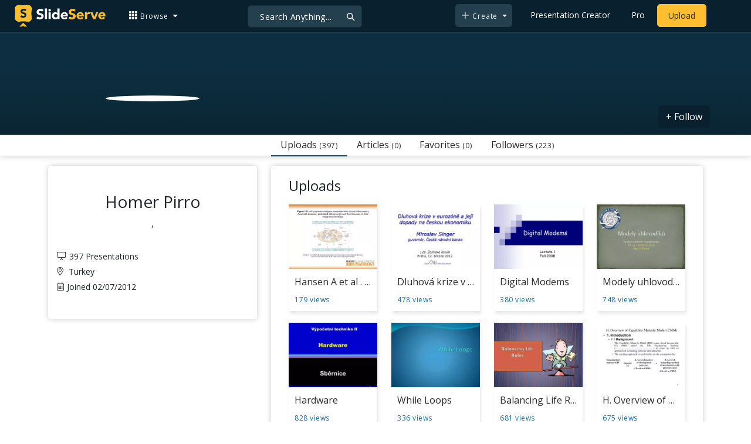

--- FILE ---
content_type: text/html; charset=UTF-8
request_url: https://www.slideserve.com/homer
body_size: 10136
content:

<!doctype html>
<html lang="en">
<head>

<meta charset="utf-8">
<title>Homer Pirro Online Presentations Channel</title>
<meta name="viewport" content="width=device-width, initial-scale=1" >
<meta name="description" content="Homer Pirro online presentations channel on SlideServe. View and share presentations and documents online." >
<meta name="robots" content="index, follow" >
<meta property="fb:app_id" content="117162848378808" >
<link href='https://www.slideserve.com/img/favicon.ico' type='image/x-icon' rel='shortcut icon' >
<link rel="canonical" href="https://www.slideserve.com/homer" >
<link rel="alternate" hreflang="en" href="https://www.slideserve.com/homer" >
<link rel="alternate" hreflang="fr" href="https://fr.slideserve.com/homer" >
<link rel="alternate" hreflang="x-default" href="https://www.slideserve.com/homer" >
<meta name="abstract" content="Homer Pirro Online Presentations Channel" >
<meta name="author" content="homer" >
<meta name="copyright" content="Homer Pirro Online Presentations Channel - by homer" >
<meta property="og:site_name" content="SlideServe" >
<meta property="og:type" content="website">
<meta property="og:url" content="https://www.slideserve.com/homer" >
	
<meta name="twitter:card" value="summary_large_image" >
<meta name="twitter:site" value="@SlideServe" >
  
   <link rel="stylesheet" href="https://www.slideserve.com/bootstrap-5.3.2-dist/css/bootstrap.min.css?v=1.0">
<style>
/*custom css for nav-bar*/    
html,body{overflow-x:hidden;}
body{min-height:100vh; font-family: 'Open Sans', sans-serif;}  
section{padding:3rem 0;}
.navbar-collapse {font-size: 14px;}
a{color:#fff;text-decoration:none;}
a:hover{color: #1271a5;}
.text-dark a{--bs-text-opacity:1; color:rgba(var(--bs-dark-rgb),var(--bs-text-opacity))!important;}
.mtc{margin-top:55px !important;}
.dropdown-item.active, .dropdown-item:active{background-color:unset}
.bi{vertical-align:-0.125em;fill:currentColor;}
.fw-prebold{font-weight:600 !important;}
.bg-dark{background-color:#09212e !important;}
.nav-scroller .nav {color:rgba(255, 255, 255, .75);}
.nav-scroller .nav-link{padding-top:.75rem;padding-bottom:.75rem;font-size:.875rem;color:#6c757d;}
.nav-scroller .nav-link:hover{color:#007bff;}
.nav-scroller .active{font-weight:500;color:#343a40;}
.bg-purple{background-color:#6f42c1;}             
.navbar{position:fixed;width:100%;min-height:55px;left:0px;top:0px;height:45px;margin:0;padding:2px 0px;border:0;border-bottom:1px solid #061924;background:#0c2b3d;color:#f5f5f5;box-shadow:0 2px 0 rgba(255, 255, 255, .07);z-index:1000;}
.nav-container{max-width:1540px;}
.nav-logo{max-width:155px;height:auto;}
.navbar-toggler{border:0;color:rgb(255 255 255);}
.f-size{width:1em;height:1em;display:inline-flex;} 
.ms-auto .nav-item{padding-right:10px;padding-left:10px;}
.nav-item, .nav-link, .navbar-search input::placeholder{color:#fff;}
.navbar-search{position:absolute;left:50%;top:9px;transform:translateX(-109%);z-index:1000;}
.navbar-search input{letter-spacing:0.5px;background:#243f4e;border:1px solid #152e40;border-radius:5px !important;color:#f5f5f5;font-size:14px;font-weight:400;padding:7.5px 20px;margin-right:5px;letter-spacing:0.5px;color:#fff;background-image:url("data:image/svg+xml;charset=utf-8,%3Csvg xmlns='http://www.w3.org/2000/svg' width='18' height='18' viewBox='0 0 24 24' fill='none' stroke='%23fff' stroke-width='2' stroke-linecap='round' stroke-linejoin='round'%3E%3Ccircle cx='11' cy='11' r='6'/%3E%3Cpath d='M21 21L15.65 15.65'/%3E%3C/svg%3E");background-repeat:no-repeat;background-position:right 10px center;} 
.navbar-search .btn-navs-back{position:fixed;left:0px;border:0;background:#09212e;color:#fff;width:54px;display:none;}
.navbar-login1{border:none;display:inline-block;text-decoration:none;text-align:center;color:#fff;background-color:transparent;min-width: 48px; min-height: 48px;} 
.navbar-login{
width: 48px;  /* Minimum touch size */
    height: 48px;
    display: flex;
    align-items: center;
    justify-content: center;
    padding: 8px;
    border-radius: 8px; /* Optional for rounded corners */
    border: none;
    background: transparent; /* Match navbar */
    cursor: pointer;
  }

.logged-in{padding-left:18px;}
.logged-in img{max-width:35px;}
.account-in.show{left:unset;right:30px;}
.my-account img{padding:0.3rem;max-width:4rem;}
.my-account .middle{align-items:center;display:flex;padding:0 1rem;}
.my-account .text{padding-left:0.2rem;overflow:hidden;text-overflow:ellipsis;max-width:calc(100% - 4rem);}
.my-account .small{font-size:71%;color:#92a9b9;}
.my-account p{margin:0;}

.navbar-nav.me-auto{padding-left:10px;}
.navbar-nav.ms-auto .dropdown{padding-left:5px;}
.dropdown-menu{background-color:#152e40;}
.dropdown-item{color:#fff;}
.dropdown-divider{border-top:1px solid #2b4252;}
.button-dark{background-color:#243f4e;border:1px solid #243f4e;margin:0px 3px;border-radius:5px;}
.upload-dark .nav-link{color:#fff;}
.upload-yello{background-color:#ffbe2f;border:1px solid #ffbe2f;margin:0px 3px;border-radius:5px;color:#2b2a2a !important;}
.upload-yello .nav-link{color:#2b2a2a;text-align:center}
.form-control.search:focus{color:#fff;background-color:#243f4e;border-color:#243f4e;outline:unset;box-shadow:unset;}

.g-ad-container {width: 100%;max-width: 728px;margin: 0 auto;padding: 0px;box-sizing: border-box;}
.g-ad {width: 100%;height: auto;text-align: center;padding: 0px;box-sizing: border-box;}
 /* Style for mobile */
@media screen and (max-width: 600px) {
		.ad-container {max-width: 300px;}
		.g-ad {height: 150px;}
}

/*[device width] >1320px*/
@media (min-width:1320px){.navbar-search{min-width:500px;transform:translateX(-77%);}}            
/*[device width] <991.98px*/
@media (max-width:991.98px){
  .mtc{margin-top:45px !important;}
  .navbar{min-height:55px;}
  .offcanvas-collapse{position:fixed;top:45px;bottom:0;right:100%;width:100%;padding-right:1rem;padding-left:1rem;overflow-y:auto;visibility:hidden;background-color:#0b2b3d;transition:transform .3s ease-in-out, visibility .3s ease-in-out;}
  .offcanvas-collapse.open{visibility:visible;transform:translateX(100%);}
  .navbar-toggler:focus{box-shadow:unset;}
  .navbar .navbar-brand{position:absolute;left:50%;top:50%;transform:translate(-50%,-50%);}
  .navbar-login{position:absolute;right:0px;margin-left: 10px;} 
  .navbar-login a {display: block;padding: 10px 16px; }
  .navbar-search{top:7px;width:10px;right:100px;left:unset;transform:unset;}
  .navbar-search input{background-color:#09212e;border:0;}
  .navbar-search input:focus{position:fixed;width:calc(100% - 60px);right:0px;}
  .navbar-search input:focus + .btn-navs-back{display:unset;}
}
	
	.ss-listing {box-shadow: rgba(0, 0, 0, 0.1) 0px 4px 12px; border: 0px;}
	.ss-listing p {font-size: 14px;}
	.ss-listing .card-footer {color: #6b6b6b; font-size: 14px; margin-top: 5px;}
	.ss-listing .card-footer a {color: #6b6b6b !important;}
	
	.ss-topics {box-shadow: rgba(0, 0, 0, 0.1) 0px 4px 12px; border: 0px;b}
	.player {box-shadow: 0px 0px 10px 0px rgba(0, 0, 0, 0.50);}
	.sharecontainer {background: #fbfbfb;}
/*custom css for nav-bar*/
	
	@media (max-width: 769px) { 
		.footer-copyright {display: block !important; text-align: center; width: 100%;}
		.footer-icon {margin: 0 auto;}
		.nav-logo { max-width: 130px; height: auto;}
		.mob-dark-btn { padding: 10px;}
	}
	
	/*@media (min-width:1500px) and (max-width:1559px) {
    .container-player { max-width: 76%;}
    }*/
	
	@media (min-width: 1600px), (min-width: 1500px) and (-webkit-device-pixel-ratio: 1.25) {
    .container-player { max-width: 62%;}
     }
	
	@media (min-width: 1600px), (min-width: 1500px) and (-webkit-device-pixel-ratio: 2) {
    /*.container-player { max-width: 1150px;}*/
	.container-player { max-width: 1331px;}	
     }
	
	/*@media (min-width: 1600px) .container { max-width: 1331px;}*/
	
	/*@media (min-width:1560px) and (max-width:1600px) {
    .container-player { max-width: 1520px;}
    }*/
}
	
</style>  <style>
  /*-----------card display--------------------------------*/
  .card-body{padding-bottom:2px;}
  .card-title,.card-text{overflow:hidden;display:-webkit-box;-webkit-line-clamp:1;-webkit-box-orient:vertical;text-overflow:ellipsis;}
  /*.card-title{font-family:'Roboto Slab',serif}*/
  .card-text{-webkit-line-clamp:2;}
  /*.card-title{max-height:45px;overflow:hidden;white-space:nowrap;text-overflow: ellipsis;font-family:'Roboto Slab',serif;margin:0 10px 10px;}
  .card-text{max-height:45px;height:40px;overflow:hidden;text-overflow:ellipsis;margin: 0 10px 10px;font-size: 13px;}*/
  .card-text.only{height:22px;margin-top:-6px;}
  .card-footer{background: transparent; border-top:0;}
  .card-footer.mt-{margin-top:-6px;}
  /*.card-footer ul{list-style:none;padding:0px;font-size:12px;line-height:18px;font-weight:400;display:flex;margin:5px 10px 5px;letter-spacing: 0.50px;}  */
  .card a:hover{color: #2b2a2a!important;}
  .card a{text-decoration: none;color: rgb(43,42,42)!important;}
  .row-cols-md-3 .card-img-top{margin:8px;width:calc(100% - 16px);}
  .pb{padding-bottom:50px}  
  /*-----------card display/-------------------------------*/  
</style><link href="https://www.slideserve.com/css/style.css?v=2.1" rel="stylesheet">
<link href="css/normal.css" rel="stylesheet">
<link href="css/profile.css" rel="stylesheet">
<style>
  .banner{ background-color: #0c202e; position: relative;display: block;margin-top: 50px;height: 180px;overflow: hidden;}
  .btn-secondary{background-color: #09212e;  border-color: #09212e;  color: #fff !important;}
  .user-bar{ box-shadow: 0px 0px 10px 0px rgba(0, 0, 0, 0.20);}
  .nav-pills .nav-link {border-radius: 0.25rem; font-size: 16px; color:#2b2a2a !important; cursor: pointer;}
  .nav-pills .nav-link.active, .nav-pills .show > .nav-link {
      font-size: 16px;
      color: #2b2a2a !important;
      background-color: rgba(238, 238, 238, 0);
      border-bottom: 2px solid #15495f;
      border-radius: 0px;
  }
  footer {
      border-bottom: none;
      background: #ffffff;
      border-top: none;
      padding: 0;
  }
  .navbar-login a{color: #fff; text-decoration: none;}
  .user-bar .display-1 a{color: #2b2a2a !important;}
  .user-bar .related-grid a, a:hover {text-decoration: none;}
  .user-bar a:focus, .user-bar a:hover {color: #1271a5 !important;}
  .user-bg {
    position: relative;
    padding-top: 1rem;
    padding-bottom: 1rem;
    background-repeat: no-repeat;
    background-size: cover;
    background-position: center;
  }
  .white-box {
    position: relative;
    display: flex;
    flex-direction: column;
    min-width: 0;
    min-height: 250px;
    word-wrap: break-word;
    background-color: #fff;
    background-clip: border-box;
    border-radius: 0px;
    padding: 10px 15px;
    border-radius: 5px;
    box-shadow: 0px 0px 10px 0px rgba(0, 0, 0, 0.20);
  }
  h1, h2, h3, h4, h5, h6 {
    font-weight: 400;
  }
  .profile-adjuster {
    padding-top: 45px;
  }
  .card-body{padding:0 0.5rem;}
  .card-text{font-size:0.9rem;-webkit-line-clamp:3;}
  .img-d{aspect-ratio:32/24;overflow:hidden;}
  .star{color:#ccc}
  .star.filled{color:#e39f08}
  .load-more .spinner-border,.load-more .l,.load-more.loading .lm{display:none;}
  .load-more.loading .spinner-border{display:inline-block;}
  .load-more.loading .l{display:unset;}
  @media (max-width:991.98px){
    .card-title{font-size:0.9rem;-webkit-line-clamp:1;}
    .card-text{font-size:0.8rem;-webkit-line-clamp:2;}
    .profile-adjuster {
        padding-top: 20px;
        margin-top: -110px;
        box-shadow: none !important;
        background-color: #ffffff08 !important;
    }
  }
  @media (min-width: 992px) {
    .display-2 {
        display: none;
  }
}
</style>
<!-- Google Tag Manager -->
<script>(function(w,d,s,l,i){w[l]=w[l]||[];w[l].push({'gtm.start':
new Date().getTime(),event:'gtm.js'});var f=d.getElementsByTagName(s)[0],
j=d.createElement(s),dl=l!='dataLayer'?'&l='+l:'';j.async=true;j.src=
'https://www.googletagmanager.com/gtm.js?id='+i+dl;f.parentNode.insertBefore(j,f);
})(window,document,'script','dataLayer','GTM-WNS5HCZ');</script>
<!-- End Google Tag Manager --></head>
<body id="user-profile">
  <svg xmlns="http://www.w3.org/2000/svg" style="display: none;">  
  <symbol id="grid-3x3-gap-fill" viewBox="0 0 16 16">
    <path d="M1 2a1 1 0 0 1 1-1h2a1 1 0 0 1 1 1v2a1 1 0 0 1-1 1H2a1 1 0 0 1-1-1V2zm5 0a1 1 0 0 1 1-1h2a1 1 0 0 1 1 1v2a1 1 0 0 1-1 1H7a1 1 0 0 1-1-1V2zm5 0a1 1 0 0 1 1-1h2a1 1 0 0 1 1 1v2a1 1 0 0 1-1 1h-2a1 1 0 0 1-1-1V2zM1 7a1 1 0 0 1 1-1h2a1 1 0 0 1 1 1v2a1 1 0 0 1-1 1H2a1 1 0 0 1-1-1V7zm5 0a1 1 0 0 1 1-1h2a1 1 0 0 1 1 1v2a1 1 0 0 1-1 1H7a1 1 0 0 1-1-1V7zm5 0a1 1 0 0 1 1-1h2a1 1 0 0 1 1 1v2a1 1 0 0 1-1 1h-2a1 1 0 0 1-1-1V7zM1 12a1 1 0 0 1 1-1h2a1 1 0 0 1 1 1v2a1 1 0 0 1-1 1H2a1 1 0 0 1-1-1v-2zm5 0a1 1 0 0 1 1-1h2a1 1 0 0 1 1 1v2a1 1 0 0 1-1 1H7a1 1 0 0 1-1-1v-2zm5 0a1 1 0 0 1 1-1h2a1 1 0 0 1 1 1v2a1 1 0 0 1-1 1h-2a1 1 0 0 1-1-1v-2z"/>
  </symbol>
  <symbol id="plus-lg" viewBox="0 0 16 16">
    <path fill-rule="evenodd" d="M8 2a.5.5 0 0 1 .5.5v5h5a.5.5 0 0 1 0 1h-5v5a.5.5 0 0 1-1 0v-5h-5a.5.5 0 0 1 0-1h5v-5A.5.5 0 0 1 8 2Z"/>
  </symbol>
  <symbol id="person-plus" viewBox="0 0 16 16">
    <path d="M6 8a3 3 0 1 0 0-6 3 3 0 0 0 0 6zm2-3a2 2 0 1 1-4 0 2 2 0 0 1 4 0zm4 8c0 1-1 1-1 1H1s-1 0-1-1 1-4 6-4 6 3 6 4zm-1-.004c-.001-.246-.154-.986-.832-1.664C9.516 10.68 8.289 10 6 10c-2.29 0-3.516.68-4.168 1.332-.678.678-.83 1.418-.832 1.664h10z"/>
    <path fill-rule="evenodd" d="M13.5 5a.5.5 0 0 1 .5.5V7h1.5a.5.5 0 0 1 0 1H14v1.5a.5.5 0 0 1-1 0V8h-1.5a.5.5 0 0 1 0-1H13V5.5a.5.5 0 0 1 .5-.5z"/>
  </symbol>
  <symbol id="arrow-left" viewBox="0 0 16 16">
    <path fill-rule="evenodd" d="M15 8a.5.5 0 0 0-.5-.5H2.707l3.147-3.146a.5.5 0 1 0-.708-.708l-4 4a.5.5 0 0 0 0 .708l4 4a.5.5 0 0 0 .708-.708L2.707 8.5H14.5A.5.5 0 0 0 15 8z"/>
  </symbol>
  <symbol id="facebook" viewBox="0 0 16 16">
    <path d="M16 8.049c0-4.446-3.582-8.05-8-8.05C3.58 0-.002 3.603-.002 8.05c0 4.017 2.926 7.347 6.75 7.951v-5.625h-2.03V8.05H6.75V6.275c0-2.017 1.195-3.131 3.022-3.131.876 0 1.791.157 1.791.157v1.98h-1.009c-.993 0-1.303.621-1.303 1.258v1.51h2.218l-.354 2.326H9.25V16c3.824-.604 6.75-3.934 6.75-7.951z"/>
  </symbol>
  <symbol id="twitter" viewBox="0 0 16 16">
    <path d="M5.026 15c6.038 0 9.341-5.003 9.341-9.334 0-.14 0-.282-.006-.422A6.685 6.685 0 0 0 16 3.542a6.658 6.658 0 0 1-1.889.518 3.301 3.301 0 0 0 1.447-1.817 6.533 6.533 0 0 1-2.087.793A3.286 3.286 0 0 0 7.875 6.03a9.325 9.325 0 0 1-6.767-3.429 3.289 3.289 0 0 0 1.018 4.382A3.323 3.323 0 0 1 .64 6.575v.045a3.288 3.288 0 0 0 2.632 3.218 3.203 3.203 0 0 1-.865.115 3.23 3.23 0 0 1-.614-.057 3.283 3.283 0 0 0 3.067 2.277A6.588 6.588 0 0 1 .78 13.58a6.32 6.32 0 0 1-.78-.045A9.344 9.344 0 0 0 5.026 15z"/>
  </symbol>
  <symbol id="youtube" viewBox="0 0 16 16">
    <path d="M8.051 1.999h.089c.822.003 4.987.033 6.11.335a2.01 2.01 0 0 1 1.415 1.42c.101.38.172.883.22 1.402l.01.104.022.26.008.104c.065.914.073 1.77.074 1.957v.075c-.001.194-.01 1.108-.082 2.06l-.008.105-.009.104c-.05.572-.124 1.14-.235 1.558a2.007 2.007 0 0 1-1.415 1.42c-1.16.312-5.569.334-6.18.335h-.142c-.309 0-1.587-.006-2.927-.052l-.17-.006-.087-.004-.171-.007-.171-.007c-1.11-.049-2.167-.128-2.654-.26a2.007 2.007 0 0 1-1.415-1.419c-.111-.417-.185-.986-.235-1.558L.09 9.82l-.008-.104A31.4 31.4 0 0 1 0 7.68v-.123c.002-.215.01-.958.064-1.778l.007-.103.003-.052.008-.104.022-.26.01-.104c.048-.519.119-1.023.22-1.402a2.007 2.007 0 0 1 1.415-1.42c.487-.13 1.544-.21 2.654-.26l.17-.007.172-.006.086-.003.171-.007A99.788 99.788 0 0 1 7.858 2h.193zM6.4 5.209v4.818l4.157-2.408L6.4 5.209z"/>
  </symbol>
  <symbol id="pinterest" viewBox="0 0 16 16">
    <path d="M8 0a8 8 0 0 0-2.915 15.452c-.07-.633-.134-1.606.027-2.297.146-.625.938-3.977.938-3.977s-.239-.479-.239-1.187c0-1.113.645-1.943 1.448-1.943.682 0 1.012.512 1.012 1.127 0 .686-.437 1.712-.663 2.663-.188.796.4 1.446 1.185 1.446 1.422 0 2.515-1.5 2.515-3.664 0-1.915-1.377-3.254-3.342-3.254-2.276 0-3.612 1.707-3.612 3.471 0 .688.265 1.425.595 1.826a.24.24 0 0 1 .056.23c-.061.252-.196.796-.222.907-.035.146-.116.177-.268.107-1-.465-1.624-1.926-1.624-3.1 0-2.523 1.834-4.84 5.286-4.84 2.775 0 4.932 1.977 4.932 4.62 0 2.757-1.739 4.976-4.151 4.976-.811 0-1.573-.421-1.834-.919l-.498 1.902c-.181.695-.669 1.566-.995 2.097A8 8 0 1 0 8 0z"/>
  </symbol>
</svg>  <!-- Navigation -->
<nav class="navbar navbar-expand-lg fixed-top navbar-dark bg-dark" aria-label="Main navigation">
  <div class="container-fluid nav-container">
    <button class="navbar-toggler p-0 border-0" type="button" id="navbarSideCollapse" aria-label="Toggle navigation">
      <span class="navbar-toggler-icon f-size"></span>
    </button>
    <a class="navbar-brand" href="\">
      <img class="nav-logo" title="SlideServe" alt="SlideServe" src="https://www.slideserve.com/img/logo.svg" width="562" height="139">
    </a>
    <form class="form-inline ml-3 navbar-search" action="/search/presentations/">
        <div class="input-group">
          <input type="text" class="form-control search" name="q" placeholder="Search Anything...">
          <button class="btn btn-navs-back" type="button">
            <svg class="bi" width="24" height="24"><use xlink:href="#arrow-left"></use></svg>
          </button>
        </div>
    </form>
    <div class="navbar-collapse offcanvas-collapse">
        <ul class="navbar-nav me-auto">
          <li class="nav-item dropdown">
            <a class="nav-link dropdown-toggle" href="#" role="button" data-bs-toggle="dropdown" aria-expanded="false">
              <svg class="bi" width="16" height="16"><use xlink:href="#grid-3x3-gap-fill"></use></svg>
              <span>Browse</span>
            </a>
            <ul class="dropdown-menu" aria-labelledby="navbarDropdown">
              <li><a class="dropdown-item"  href="/presentations">Recent Presentations</a></li>
              <li><a class="dropdown-item"  href="/articles">Recent Articles</a></li>
              <li><a class="dropdown-item" href="/topics">Content Topics</a></li>
              <li><a class="dropdown-item" href="/updates">Updated Contents</a></li>
              <li><a class="dropdown-item" href="/featured">Featured Contents</a></li>
              <li><hr class="dropdown-divider"></li>
              <li><a class="dropdown-item" href="/powerpoint-templates">PowerPoint Templates</a></li>
            </ul>
          </li>
        </ul>
        <ul class="navbar-nav ms-auto">
          <li class="nav-item dropdown">
            <button class="nav-link dropdown-toggle button-dark mob-dark-btn" href="#" role="button" data-bs-toggle="dropdown" aria-expanded="false">
              <svg class="bi" width="16" height="16"><use xlink:href="#plus-lg"></use></svg>
              <span>Create</span>
            </button>
            <ul class="dropdown-menu" aria-labelledby="navbarDropdown">
              <li><a class="dropdown-item" href="/create">Presentation</a></li>
              <li><a class="dropdown-item" href="/online-article">Article</a></li>
              <li><a class="dropdown-item" href="/online-survey">Survey</a></li>
              <li><a class="dropdown-item" href="/online-quiz">Quiz</a></li>
              <li><a class="dropdown-item" href="/lead-generation">Lead-form</a></li>
              <li><a class="dropdown-item" href="/create?type=ebook">E-Book</a></li>
            </ul>
          </li>
          <li class="nav-item">
            <a class="nav-link" href="https://www.slideserve.com/create">Presentation Creator</a>
          </li>
          <li class="nav-item">
            <a class="nav-link" href="/pro">Pro</a>
          </li>
          <li class="nav-item upload-yello">
            <a class="nav-link" href="/upload" aria-label="Upload content to SlideServe">Upload</a>
          </li>
        </ul>
    </div>
    <button class="navbar-login" aria-label="Login to SlideServe"></button>
  </div>
</nav>
<!-- Navigation/ -->
  <div class="banner">
     <img class="img-fluid w-100" alt="" src="/img/banner/banner.jpg" style="transform:none;">
  </div>
  <div class="container-fluid bg-white user-bar">
    <div class="container position-relative">
    <div class="row">
      <div class="col-lg-4">
      </div>
      <div class="col-lg-8">
        <div class="display-1">
          <!-- tab -->
            <ul class="nav nav-pills w-100">
              <li class=" nav-item">
                <a aria-expanded="false" class="nav-link active" data-bs-toggle="tab" data-bs-target="#public">Uploads <span>(397)</span></a>
              </li>
                            <li class="nav-item">
                <a aria-expanded="false" class="nav-link" data-bs-toggle="tab" data-bs-target="#stories" onclick="loadProfileTab('stories',1,31896);">Articles <span>(0)</span></a>
              </li>
              <li class="nav-item">
                <a aria-expanded="false" class="nav-link" data-bs-toggle="tab" data-bs-target="#favorites" onclick="loadProfileTab('favorites',1,31896);">Favorites <span>(0)</span></a>
              </li>
              <li class="nav-item">
                <a aria-expanded="false" class="nav-link" data-bs-toggle="tab" data-bs-target="#followers" onclick="loadProfileTab('followers',1,31896);">Followers <span>(223)</span></a>
              </li>
            </ul>
            <!-- tab/ -->
        </div>
        <!-- follow btn -->
                <a href="JavaScript:void(0)" onclick="followuser(31896,'homer','i','on');" class="btn btn-secondary" style="position: absolute; top: -50px; right: 0px;z-index:100">+ Follow</a>
        <!-- follow btn -->
      </div>
    </div>
    </div>
  </div>
  <!-- user img tab area/ -->
  <!-- user details -->
  <section class="m-0 p-0">
    <div class="m-0 user-bg">
      <div class="container position-relative">
        <div class="row">
          <!-- user-details -->
          <div class="col-lg-4 col-md-12">
            <div class="white-box profile-adjuster">
             <img src="/photo/31896.jpeg" class="profile-img" alt="" />
            <h1 class="text-center h3">Homer Pirro</h1>
            <p class="text-center">, </p>
            <p></p>
            <ul class="list-unstyled profile-list">
              <li> <i class="ss-icon-presentation"></i>397 Presentations</li>
                            <li> <i class="ss-icon-map-marker-alt"></i> Turkey</li>                            <li> <i class="ss-icon-calendar-alt"></i>Joined 02/07/2012</li>


            </ul>
                        <ul class="list-unstyled profile-social">
                          </ul>
            </div>
          </div>
          <!-- user-details/ -->
          <!-- tab-content -->
          <div class="col-lg-8 col-md-12">
            <div class="display-2">
              <!-- tab -->
              <ul class="nav nav-pills w-100">
                <li class=" nav-item">
                  <a aria-expanded="false" class="nav-link active" data-toggle="tab" href="#public">Uploads <span>(397)</span></a>
                </li>
                                <li class="nav-item">
                  <a aria-expanded="false" class="nav-link" data-toggle="tab" href="#favorites" onclick="loadProfileTab('favorites',1,31896);">Favorites <span>(0)</span></a>
                </li>
                <li class="nav-item">
                  <a aria-expanded="false" class="nav-link" data-toggle="tab" href="#channels" onclick="loadProfileTab('channels',1,31896);">Channels <span>(0)</span></a>
                </li>
                <li class="nav-item">
                  <a aria-expanded="false" class="nav-link" data-toggle="tab" href="#followers" onclick="loadProfileTab('followers',1,31896);">Followers <span>(223)</span></a>
                </li>
              </ul>
                <!-- tab/ -->
            </div>
            <div class="tab-content white-box">
              <!-- public -->
              <div class="tab-pane active" id="public">
              <div class="box pb-1">
                <h4>Uploads</h4>
              <div class="row">
                                <div class="col-md-3 col-sm-6 col-xs-12">
                    <div class="list-item">
                      <a class="list-link" href="/homer/hansen-a-et-al-2007-b-cell-lymphoproliferation-in-chronic-inflammatory-rheumatic-diseases" title="Hansen A et al . (2007) B-cell lymphoproliferation in chronic inflammatory rheumatic diseases" ><div class="list-image"><img src="https://cdn3.slideserve.com/5820560/slide1-dt.jpg" alt="Hansen A et al . (2007) B-cell lymphoproliferation in chronic inflammatory rheumatic diseases" ></div>
                        <span>Hansen A et al . (2007) B-cell lymphoproliferation in chronic inflammatory rheumatic diseases</span></a>
                        <ul><li class="blue-clr">179 views</li></ul>
                     </div>
                </div>
                                <div class="col-md-3 col-sm-6 col-xs-12">
                    <div class="list-item">
                      <a class="list-link" href="/homer/dluhov-krize-v-euroz-n-a-jej-dopady-na-eskou-ekonomiku" title="Dluhová krize v eurozóně a její dopady na českou ekonomiku" ><div class="list-image"><img src="https://cdn3.slideserve.com/5816099/dluhov-krize-v-euroz-n-a-jej-dopady-na-eskou-ekonomiku-dt.jpg" alt="Dluhová krize v eurozóně a její dopady na českou ekonomiku" ></div>
                        <span>Dluhová krize v eurozóně a její dopady na českou ekonomiku</span></a>
                        <ul><li class="blue-clr">478 views</li></ul>
                     </div>
                </div>
                                <div class="col-md-3 col-sm-6 col-xs-12">
                    <div class="list-item">
                      <a class="list-link" href="/homer/digital-modems-powerpoint-ppt-presentation" title="Digital Modems" ><div class="list-image"><img src="https://cdn3.slideserve.com/5815592/digital-modems-dt.jpg" alt="Digital Modems" ></div>
                        <span>Digital Modems</span></a>
                        <ul><li class="blue-clr">380 views</li></ul>
                     </div>
                </div>
                                <div class="col-md-3 col-sm-6 col-xs-12">
                    <div class="list-item">
                      <a class="list-link" href="/homer/modely-uhlovod-k" title="Modely uhlovodíků" ><div class="list-image"><img src="https://cdn3.slideserve.com/5812830/modely-uhlovod-k-dt.jpg" alt="Modely uhlovodíků" ></div>
                        <span>Modely uhlovodíků</span></a>
                        <ul><li class="blue-clr">748 views</li></ul>
                     </div>
                </div>
                                <div class="col-md-3 col-sm-6 col-xs-12">
                    <div class="list-item">
                      <a class="list-link" href="/homer/hardware-powerpoint-ppt-presentation" title="Hardware" ><div class="list-image"><img src="https://cdn3.slideserve.com/5810254/hardware-dt.jpg" alt="Hardware" ></div>
                        <span>Hardware</span></a>
                        <ul><li class="blue-clr">828 views</li></ul>
                     </div>
                </div>
                                <div class="col-md-3 col-sm-6 col-xs-12">
                    <div class="list-item">
                      <a class="list-link" href="/homer/while-loops-powerpoint-ppt-presentation" title="While Loops" ><div class="list-image"><img src="https://cdn3.slideserve.com/5807245/while-loops-dt.jpg" alt="While Loops" ></div>
                        <span>While Loops</span></a>
                        <ul><li class="blue-clr">336 views</li></ul>
                     </div>
                </div>
                                <div class="col-md-3 col-sm-6 col-xs-12">
                    <div class="list-item">
                      <a class="list-link" href="/homer/balancing-life-roles" title="Balancing Life Roles" ><div class="list-image"><img src="https://cdn3.slideserve.com/5794345/balancing-life-roles-dt.jpg" alt="Balancing Life Roles" ></div>
                        <span>Balancing Life Roles</span></a>
                        <ul><li class="blue-clr">681 views</li></ul>
                     </div>
                </div>
                                <div class="col-md-3 col-sm-6 col-xs-12">
                    <div class="list-item">
                      <a class="list-link" href="/homer/h-overview-of-capability-maturity-model-cmm" title="H. Overview of Capability Maturity Model (CMM)" ><div class="list-image"><img src="https://cdn3.slideserve.com/5790008/h-overview-of-capability-maturity-model-cmm-dt.jpg" alt="H. Overview of Capability Maturity Model (CMM)" ></div>
                        <span>H. Overview of Capability Maturity Model (CMM)</span></a>
                        <ul><li class="blue-clr">675 views</li></ul>
                     </div>
                </div>
                                <div class="col-md-3 col-sm-6 col-xs-12">
                    <div class="list-item">
                      <a class="list-link" href="/homer/curso-de-especializa-o-em-gest-o-da-produ-o" title="Curso de Especialização em Gestão da Produção" ><div class="list-image"><img src="https://cdn3.slideserve.com/5788899/slide1-dt.jpg" alt="Curso de Especialização em Gestão da Produção" ></div>
                        <span>Curso de Especialização em Gestão da Produção</span></a>
                        <ul><li class="blue-clr">279 views</li></ul>
                     </div>
                </div>
                                <div class="col-md-3 col-sm-6 col-xs-12">
                    <div class="list-item">
                      <a class="list-link" href="/homer/compensation-for-expropriation" title="COMPENSATION FOR EXPROPRIATION" ><div class="list-image"><img src="https://cdn3.slideserve.com/5786288/compensation-for-expropriation-dt.jpg" alt="COMPENSATION FOR EXPROPRIATION" ></div>
                        <span>COMPENSATION FOR EXPROPRIATION</span></a>
                        <ul><li class="blue-clr">471 views</li></ul>
                     </div>
                </div>
                                <div class="col-md-3 col-sm-6 col-xs-12">
                    <div class="list-item">
                      <a class="list-link" href="/homer/5783998" title="Диски отрезные и зачистные" ><div class="list-image"><img src="https://cdn3.slideserve.com/5783998/slide1-dt.jpg" alt="Диски отрезные и зачистные" ></div>
                        <span>Диски отрезные и зачистные</span></a>
                        <ul><li class="blue-clr">307 views</li></ul>
                     </div>
                </div>
                                <div class="col-md-3 col-sm-6 col-xs-12">
                    <div class="list-item">
                      <a class="list-link" href="/homer/financial-disclosure-conflicts-of-interest" title="Financial Disclosure/Conflicts of Interest" ><div class="list-image"><img src="https://cdn3.slideserve.com/5783637/financial-disclosure-conflicts-of-interest-dt.jpg" alt="Financial Disclosure/Conflicts of Interest" ></div>
                        <span>Financial Disclosure/Conflicts of Interest</span></a>
                        <ul><li class="blue-clr">450 views</li></ul>
                     </div>
                </div>
                                <div class="col-md-3 col-sm-6 col-xs-12">
                    <div class="list-item">
                      <a class="list-link" href="/homer/201007200914380492" title="201007200914380492" ><div class="list-image"><img src="https://cdn3.slideserve.com/5775115/slide1-dt.jpg" alt="201007200914380492" ></div>
                        <span>201007200914380492</span></a>
                        <ul><li class="blue-clr">691 views</li></ul>
                     </div>
                </div>
                                <div class="col-md-3 col-sm-6 col-xs-12">
                    <div class="list-item">
                      <a class="list-link" href="/homer/zhi-xun-shen-stanford-university-dmr-0604701" title="Zhi-Xun Shen, Stanford University, DMR 0604701" ><div class="list-image"><img src="https://cdn3.slideserve.com/5761014/slide1-dt.jpg" alt="Zhi-Xun Shen, Stanford University, DMR 0604701" ></div>
                        <span>Zhi-Xun Shen, Stanford University, DMR 0604701</span></a>
                        <ul><li class="blue-clr">214 views</li></ul>
                     </div>
                </div>
                                <div class="col-md-3 col-sm-6 col-xs-12">
                    <div class="list-item">
                      <a class="list-link" href="/homer/5756209" title="Ціннісний підхід до виховання історією" ><div class="list-image"><img src="https://cdn3.slideserve.com/5756209/slide1-dt.jpg" alt="Ціннісний підхід до виховання історією" ></div>
                        <span>Ціннісний підхід до виховання історією</span></a>
                        <ul><li class="blue-clr">620 views</li></ul>
                     </div>
                </div>
                                <div class="col-md-3 col-sm-6 col-xs-12">
                    <div class="list-item">
                      <a class="list-link" href="/homer/status-of-particle-hp-pedro-arce-emilio-mendoza-daniel-cano-ott-ciemat-madrid" title="Status of particle_hp Pedro Arce Emilio Mendoza Daniel Cano-Ott (CIEMAT, Madrid)" ><div class="list-image"><img src="https://cdn3.slideserve.com/5747699/slide1-dt.jpg" alt="Status of particle_hp Pedro Arce Emilio Mendoza Daniel Cano-Ott (CIEMAT, Madrid)" ></div>
                        <span>Status of particle_hp Pedro Arce Emilio Mendoza Daniel Cano-Ott (CIEMAT, Madrid)</span></a>
                        <ul><li class="blue-clr">746 views</li></ul>
                     </div>
                </div>
                
              </div>
                            <div class="col-12 loadmore-line"><a href="/homer/presentations" class="btn-loadmore">View All</a></div>
                        </div>
          </div>
          <!-- public/ -->
          <!-- private -->
          <div class="tab-pane" id="private">

          </div>
          <!-- private/ -->
          <!-- favorites -->
          <div class="tab-pane" id="favorites">

          </div>
          <!-- favorites/ -->
          <!-- channels -->
          <div class="tab-pane" id="stories">

          </div>
          <!-- channels/ -->
          <!-- followers -->
          <div class="tab-pane mt-1" id="followers">

          </div>
          <!-- followers/ -->
        </div>
      </div>
      <!-- tab-content/ -->
    </div><!-- row/ -->
    </div>
    </div>
  </section>
  <!-- user details/ -->
  <script>
    /*---jQury loaded---*/
    function onInItJqLoad(){
       tagLoader.load("https://www.slideserve.com/js/main.js?v=1.11","script",null);

    }
    /*---jQury loaded/---*/

    /*---event initialized---*/
    function onInItEvent(){

    }
    /*---event initialized---*/
  </script>
  <!-- footer -->
<div class="container">
<footer class="footer mt-auto py-3 my-4">
  <ul class="nav justify-content-center ">
    <li class="nav-item"><a href="//www.slideserve.com" class="nav-link px-2 text-body-secondary" lang="en" hreflang="en" title="#ChangeMarketing Services - English">English</a></li>
    <li class="nav-item"><a href="//fr.slideserve.com" class="nav-link px-2 text-body-secondary" lang="fr" hreflang="fr" title="#ChangeMarketing Services - Français">Français</a></li>
  </ul>
  <ul class="nav justify-content-center border-bottom pb-3 mb-3">
    <li class="nav-item"><a href="/about" class="nav-link px-2 text-body-secondary" target="_blank" title="About">About</a></li>
    <li class="nav-item"><a href="/privacy" class="nav-link px-2 text-body-secondary" target="_blank" title="Privacy">Privacy</a></li>
    <li class="nav-item"><a href="/dmca" class="nav-link px-2 text-body-secondary" target="_blank" title="Dmca">DMCA</a></li>
    <li class="nav-item"><a href="https://blog.slideserve.com" class="nav-link px-2 text-body-secondary" target="_blank" title="Blog">Blog</a></li>
    <li class="nav-item"><a href="/contact" class="nav-link px-2 text-body-secondary" target="_blank" title="Contact">Contact</a></li>
  </ul>
  <div class="d-flex flex-wrap justify-content-between align-items-center">
    <div class="col-md-4 d-flex align-items-center footer-copyright">
      <span class="mb-3 mb-md-0 text-body-secondary"> © 2026 SlideServe. All rights reserved </span>
    </div>
    <ul class="nav col-md-4 justify-content-end list-unstyled d-flex footer-icon">
      <li class="m-2 p-2"><a class="text-body-secondary" href="https://www.facebook.com/SlideServe" target="_blank" rel="noopener" title="Facebook"><svg class="bi" width="26" height="26"><use xlink:href="#facebook"></use></svg></a></li>
      <li class="m-2 p-2"><a class="text-body-secondary" href="https://twitter.com/slideserve" target="_blank" rel="noopener" title="Twitter"><svg class="bi" width="26" height="26"><use xlink:href="#twitter"></use></svg></a></li>
      <li class="m-2 p-2"><a class="text-body-secondary" href="https://www.youtube.com/user/SlideServe" target="_blank" rel="noopener" title="Youtube" ><svg class="bi" width="26" height="26"><use xlink:href="#youtube"></use></svg></a></li>
      <li class="m-2 p-2"><a class="text-body-secondary" href="https://www.pinterest.com/slideserve/" target="_blank" rel="noopener" title="Pinterest"><svg class="bi" width="26" height="26"><use xlink:href="#pinterest"></use></svg></a></li>

    </ul>
  </div>
</footer>
</div>
<!-- footer/ -->
<!-- Google tag (gtag.js) -->
<script async src="https://www.googletagmanager.com/gtag/js?id=G-534BDNWH21"></script>
<script>
  window.dataLayer = window.dataLayer || [];
  function gtag(){dataLayer.push(arguments);}
  gtag('js', new Date());
  gtag('config', 'G-534BDNWH21');
</script>
<script>
  /*----navbar------*/
  (() => {
    'use strict'
    document.querySelector('#navbarSideCollapse').addEventListener('click', () => {
    document.querySelector('.offcanvas-collapse').classList.toggle('open')
    })
  })()
  /*----navbar/------*/
  /*----custom script/------*/
  var tagLoader ={};
  tagLoader.load = function(link,type,fun){
    var elmnt = document.createElement(type);
    if(type =="script") elmnt.src = link;
    else if(type =="link") elmnt.href = link;
    if(fun) elmnt.onload = fun;
    document.body.appendChild(elmnt);
  };
  function onJqLoaded(){
    if(typeof onInItJqLoad == 'function')
     setTimeout(onInItJqLoad,10);

    $.ajax({
        type: "POST",
        url: "/actions/get-live-data.php?vid="+$('#video_vid').val(),
        success: function(data) {
          $('.navbar-login').replaceWith(data.navLoginContent);
          if(typeof data.liksAndViewsContent != 'undefined')
           $('.like-views').html(data.liksAndViewsContent);
       }
    });

    $(document).on('mousemove scroll keydown click',inItEventD);
    function inItEventD(e){detectEvent();$(document).off('mousemove scroll keydown click',inItEventD);}
    var prevAcc = null;
    $(window).on('devicemotion', onDeviceMotion);
    function onDeviceMotion(e) {
      var acc = e.originalEvent.accelerationIncludingGravity;
      if(prevAcc == {}){$(window).data('prevAcc',{x:acc.x,y:acc.y,z:acc.z}); return;}
      if(prevAcc === null){prevAcc = {x:acc.x,y:acc.y,z:acc.z};}
      if (Math.abs(acc.x-prevAcc.x) > 0 || Math.abs(acc.x-prevAcc.x) > 0 || Math.abs(acc.x-prevAcc.x) > 0 ) {detectEvent();$(window).off('devicemotion',onDeviceMotion);}
    }
  }
  let bEventDetected = false;
  function detectEvent() {
    if(bEventDetected) return;
    bEventDetected = true;
    setTimeout(inItLazyLoad,10);
    if(typeof onInItEvent == 'function')
     setTimeout(onInItEvent,10);
      }
  function inItLazyLoad(){
     tagLoader.load("https://www.slideserve.com/js/lazysizes.5.1.2.min.js","script",null);
  }
  /*----custom script/------*/
</script>
<script src="https://www.slideserve.com/bootstrap-5.3.2-dist/js/bootstrap.bundle.min.js"></script>
<script src="https://www.slideserve.com/js/jquery.3.7.0.min.js" async onload="onJqLoaded()" ></script>
<link rel="stylesheet" href="https://fonts.googleapis.com/css?family=Open+Sans:400,400i,600,700%7CRoboto+Slab&display=swap" async >
</body>
</html>


--- FILE ---
content_type: text/css
request_url: https://www.slideserve.com/css/normal.css
body_size: 1967
content:
@charset "UTF-8";
/* CSS Normal */
.col-spacing {padding-right: 10px; padding-left: 10px;}
.nav-pills .nav-link { border-radius: 0.25rem; font-size: 16px; }
.nav-pills .nav-link.active, .nav-pills .show > .nav-link {font-size:16px; color: #2b2a2a!important; background-color:rgba(238, 238, 238, 0); border-bottom: 2px solid #15495f; border-radius: 0px;}
.banner { background-color: #0c202e; position: relative; display: block; margin-top: 50px; height:180px; overflow: hidden;}
.nav-link > span {  font-size: 12px; letter-spacing: 0.8px;}
/*explorer */
@media screen and (min-width:0\0) and (min-resolution:+72dpi){
.related-box { display: block!important;}
.profile-img {width: 200px!important; left: calc(50% - 75px)!important;}
}
/*explorer/ */
.related-box {position: relative;display: flex;flex-direction: column;min-width: 0;word-wrap: break-word;background-color: rgba(255, 255, 255, 0.70);background-clip: border-box;border-radius: 0px;padding:5px;border-radius: 5px;box-shadow: 0px 0px 5px 0px rgba(0, 0, 0, 0.20);}
.profile-box {position: relative;display: flex;flex-direction: column;	min-width: 0;word-wrap: break-word;background-clip: border-box;border-radius: 0px;padding: 10px 15px;border-radius: 5px;box-shadow: 0px 0px 10px 0px rgba(0, 0, 0, 0.20);}
.white-box {position: relative;display: flex;flex-direction: column;min-width: 0; min-height: 250px; word-wrap: break-word;background-color: #fff;background-clip: border-box;border-radius: 0px;padding: 10px 15px;border-radius: 5px;box-shadow: 0px 0px 10px 0px rgba(0, 0, 0, 0.20);}
.box {position: relative;display: flex;flex-direction: column;min-width: 0;padding: 10px 15px;}
.btn-download {max-width: 210px; float: right; cursor: pointer; font-size: 15px; padding: 5px; font-weight: 400;}
.user-height {max-height: 55px;}
/************* User Page**************/
.user-bg {position: relative;padding-top:1rem;padding-bottom:1rem;background-repeat: no-repeat;background-size: cover;background-position: center;}
.user-box {position: relative;display: flex;flex-direction: column;min-width: 0;word-wrap: break-word;background-color: rgba(255, 255, 255, 0.70);background-clip: border-box;border-radius: 0px;padding: 10px 15px;border-radius: 5px;box-shadow: 0px 0px 10px 0px rgba(0, 0, 0, 0.20);}
.user-bar {box-shadow: 0px 0px 10px 0px rgba(0, 0, 0, 0.20);}
.profile-adjuster { padding-top: 45px;}
.profile-list { font-size:14px; line-height:26px;}
.profile-list i { margin-right: 5px;}
.profile-social { display: flex;}
.profile-social li { margin: 0 5px;}
.profile-social li a {background: #b9b9b9; height: 30px; width: 30px; display: block; text-align: center; line-height: 26px; color: white!important; border-radius: 5px; font-size: 1.5rem; padding: 4px;}
.profile-social li a:hover {background: #a0a0a0; color: #ffffff!important; text-decoration: none;}
.profile-img {max-width: 160px; min-width:160px; border-radius: 50%; border: 5px solid #fff; position: absolute; top: -120px; left: calc(50% - 80px); z-index: 1;}
/*************User Page End**************/
/*************Related View**************/
.related-grid { margin: 0;padding: 5px; position: relative;}
.related-grid a, a:hover {text-decoration: none;}
.related-grid .img-item {position: absolute;top: 0;bottom: 2px;left: 0;right: 0}
.related-grid .list-centerer {text-align: center;font: 0/0 a}
.related-grid .list-centerer:before {height: 100%;}
.related-grid .centered-img {max-height: 100%; max-width: 100%; border: 1px solid #bbbbbb; box-shadow: 2px 2px 3px rgba(208, 208, 208, 0.60);}
.related-grid .centered-img, .list-centerer:before {vertical-align: middle;display: inline-block;}
.related-grid .list-image-related {position: relative;overflow: hidden;height: 155px;float: left; width: 35%; margin-right: 15px;}
.related-grid .list-related-info {color: #717171;font-size: 14px;line-height: 18px;height: 145px;overflow: hidden;text-align: left; margin: 0px; padding: 0px;}
.related-grid .list-item-related {padding: 0}
.related-grid .list-item-related span {color: #2c3e50; font-size: 16px;}
.related-grid .list-item-related span {color: #2c3e50; font-size: 16px;}
.list-user {}
.follow button {padding: 0px 6px; position: relative; font-size: 11px; border: 1px solid #dadada; left: 0px;}
.profile { margin: 0px;display: block;padding: 0px;width: 42px; height: 42px;}
/*************Related View**************/
/************* Left Side**************/
.press-details h1 {font-size: 1.4rem; margin-top:0px; font-weight: 400;}
.press-details h1 > .small {font-size: 70%;}
.ss-statistics { display: block; border-radius: 5px; position: absolute; top:-5px; right: -10px;}
/************* Left Side End**************/

/***view page pagination***/
.view-pagination{list-style: none; justify-content: center;}
.view-pagination .disabled{background: rgba(9, 33, 46, 0.48); cursor: default;}
.view-pagination li.npbuttons{background: #09212e; border-radius: 50%; width: 25px;height: 25px; color: #ffffff; cursor: pointer; padding: 3px 0px;}
.view-pagination li > i{text-align: center;display: block;line-height: 19px;}
.view-pagination p{padding: 3px 14px; cursor: default;}
/***view page pagination/***/

/************* Channel-List View **************/
.channel-list, .channel-list-item:hover { color: #2b2a2a;text-decoration: none;}
.channel-list-item { width:100%; margin:10px 0px; box-shadow: 2px 5px 5px rgba(199, 199, 199, 0.40); border-radius: 2px;}
.channel-list-item  > .channel-list-image img {width: 100%;}
.channel-list-item  > .channel-profile {position: relative; z-index: 1; top: -32px; left: 10px;}
.channel-list-item  > .channel-profile img {border-radius: 50%; max-width: 65px; border: 2px solid #ffffff;}
.channel-list-item  > .channel-profile span {top: 10px; position: relative;}
.channel-list-item  > .channel-list-info { margin: 10px; display: inline-block; font-weight: 400; width: calc(100% - 20px); margin-top: -18px;}
.channel-list-item  > .channel-list-info > h5 {font-weight: 400; display: block; max-height: 45px; overflow: hidden; white-space: nowrap; text-overflow: ellipsis;}
.channel-list-item  > .channel-list-info > p {font-size: 13px; display: block; max-height: 45px; overflow: hidden; white-space: nowrap; text-overflow: ellipsis; margin-top: 5px;}
.channel-list-image { height: 0px; padding-bottom: 33%; overflow: hidden; }
.channel-list-item  > .channel-list-info ul { list-style: none; margin: 0px; padding: 0px; font-size: 13px; margin-top: 5px; line-height: 18px; font-weight:300;}
/************* Channel-List View/ **************/
/************* followers *************/
.followers-link, .followers-item:hover { color: #2b2a2a; text-decoration: none;}
.followers-item { width: 100%; margin: 10px 0px; padding-bottom: 5px; box-shadow: 2px 5px 5px rgba(199, 199, 199, 0.40); border-radius: 2px; background: #fff;}
.followers-image { height: 100%;}
.followers-image img {width: 100%;}
.followers-item span {display: block; max-height: 45px; overflow: hidden; white-space: nowrap; text-overflow: ellipsis;margin:10px;}
.followers-item p { display: block; max-height: 45px; height: 35px; overflow: hidden; /*white-space: nowrap; text-overflow: ellipsis;*/ margin: 0px 10px 0px 10px;}
.followers-item ul{list-style: none; padding: 0px; font-size: 12px; line-height: 18px; font-weight: 400; display: flex;margin: 5px 10px 5px; letter-spacing: 0.50px;}
/*explorer */
@media screen and (min-width:0\0) and (min-resolution:+72dpi) {
.followers-link  span{display: flex;}
}

/*explorer/ */
/************* followers/ *************/

/************* Custom css**************/
.tab-b-b {border-bottom: 1px solid #dadada;}
.follow-btn {position: absolute; top: -50px; right: 0px;}
/************* Custom css**************/

@media (min-width: 576px) {
}
@media (min-width: 768px) {
}
@media (min-width: 992px) {
.display-2{display: none;}
}
@media (min-width: 1200px) {
}
@media (max-width: 576px) {
}
@media (max-width: 768px) {
.btn-download {max-width:300px; float: left;}
}
@media (max-width: 992px) {
.order-profile-first {-ms-flex-order: -1;order: -1;}
.order-profile-last {-ms-flex-order: 13;order: 13;}
.profile-adjuster { padding-top:20px; margin-top: 15px;}
.profile-img {max-width:160px; border-radius: 50%; border: 5px solid #ececec; position: relative; top:0px; left: calc(50% - 80px); z-index: 1;}
.display-1{display: none;}
.display-2{box-shadow: 0px 4px 6px -2px rgba(0, 0, 0, 0.20);margin: 2rem 0 1rem; background:#fff;}
.ss-statistics { position: relative; top: 0px; right: 0px; border: 1px solid #e6e6e6; background:#fbfbfb; width: 100%; display: block; border-radius:5px; box-shadow: 2px 2px 2px 0px rgba(0, 0, 0, 0.05);}

}
@media (max-width:1199px) {
.hide-text{display:none;}
}
@media (max-width: 1200px) {
.btn-download {font-size: 14px;padding: 5px 8px;}
}
/* SS Peekin Popup */
.ss-peekin {position:fixed; background: #ffffff; border-radius: 5px; box-shadow: 0px 6px 10px 4px rgba(90, 90, 90, 0.2); padding:15px; display: block; bottom: -2%; right: 1.5%; width: 160px; z-index: 1050; text-align: center;}
.ss-peekin .icon-close {right: 10px; position: absolute; top: 5px; color: #295d82; visibility: visible;}
.ss-peekin .icon-close:hover{right: 6px; background: #09212e; padding: 0px 5px; border-radius: 5px; color: #ffffff; font-size: 14px;}
.ss-peekin > .popup-content{padding: 6px 0px;}
.ss-peekin >.popup-content > i{ font-size: 64px; padding: 0px 0px 13px 0px;}
.ss-peekin > .popup-content > h6{color: #09212e;}
.ss-peekin > .popup-content > p{padding:0px; margin: 0px; color: #5a5a5a; font-size: 12px;}
.ss-peekin > .popup-content > a{border: 1px solid #1e4154; background: #1e4154; color: #ffffff!important; text-decoration: none; border-radius: 5px; padding: 6px 10px 6px 10px; -moz-padding: 6px 6px 6px 16px; font-size: 11px}
.ss-peekin > .popup-content > a:hover{border:1px solid #2a5871; background: #2a5871; color: #ffffff!important;}
.ss-peekin > .popup-content > img {    border: 1px solid #c5c5c5;}


/* SS Peekin Popup */
